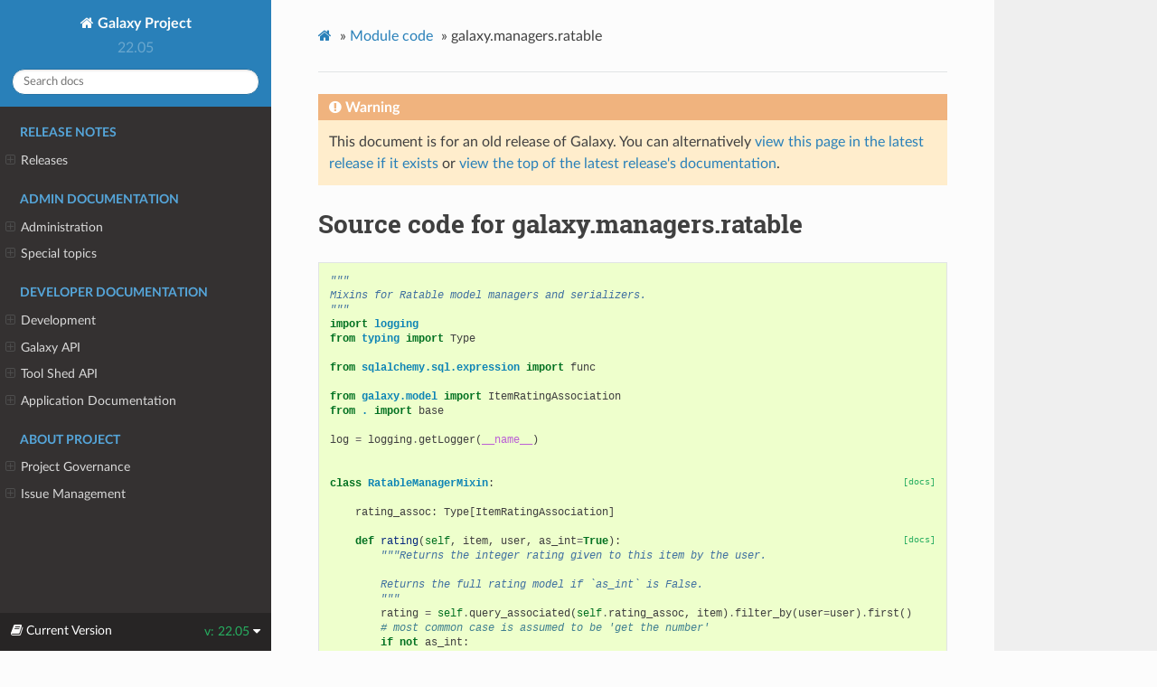

--- FILE ---
content_type: text/html
request_url: https://docs.galaxyproject.org/en/release_22.05/_modules/galaxy/managers/ratable.html
body_size: 44220
content:


<!DOCTYPE html>
<html class="writer-html5" lang="en" >
<head>
  <meta charset="utf-8" />
  <meta name="viewport" content="width=device-width, initial-scale=1.0" />
  <title>galaxy.managers.ratable &mdash; Galaxy Project 22.05.1 documentation</title>
      <link rel="stylesheet" href="../../../_static/pygments.css" type="text/css" />
      <link rel="stylesheet" href="../../../_static/css/theme.css" type="text/css" />
      <link rel="stylesheet" href="../../../_static/style.css" type="text/css" />
    <link rel="canonical" href="https://docs.galaxyproject.org/en/release_22.05/_modules/galaxy/managers/ratable.html"/>
  <!--[if lt IE 9]>
    <script src="../../../_static/js/html5shiv.min.js"></script>
  <![endif]-->
  
        <script data-url_root="../../../" id="documentation_options" src="../../../_static/documentation_options.js"></script>
        <script src="../../../_static/jquery.js"></script>
        <script src="../../../_static/underscore.js"></script>
        <script src="../../../_static/_sphinx_javascript_frameworks_compat.js"></script>
        <script src="../../../_static/doctools.js"></script>
    <script src="../../../_static/js/theme.js"></script>
    <link rel="index" title="Index" href="../../../genindex.html" />
    <link rel="search" title="Search" href="../../../search.html" /> 
</head>

<body class="wy-body-for-nav"> 
  <div class="wy-grid-for-nav">
    <nav data-toggle="wy-nav-shift" class="wy-nav-side">
      <div class="wy-side-scroll">
        <div class="wy-side-nav-search" >
            <a href="../../../index.html" class="icon icon-home"> Galaxy Project
          </a>
              <div class="version">
                22.05
              </div>
<div role="search">
  <form id="rtd-search-form" class="wy-form" action="../../../search.html" method="get">
    <input type="text" name="q" placeholder="Search docs" />
    <input type="hidden" name="check_keywords" value="yes" />
    <input type="hidden" name="area" value="default" />
  </form>
</div>
        </div><div class="wy-menu wy-menu-vertical" data-spy="affix" role="navigation" aria-label="Navigation menu">
              <p class="caption" role="heading"><span class="caption-text">Release Notes</span></p>
<ul>
<li class="toctree-l1"><a class="reference internal" href="../../../releases/index.html">Releases</a><ul>
<li class="toctree-l2"><a class="reference internal" href="../../../releases/22.05_announce_user.html">May 2022 Galaxy Release (v 22.05)</a></li>
<li class="toctree-l2"><a class="reference internal" href="../../../releases/22.01_announce_user.html">January 2022 Galaxy Release (v 22.01)</a></li>
<li class="toctree-l2"><a class="reference internal" href="../../../releases/21.09_announce_user.html">September 2021 Galaxy Release (v 21.09)</a></li>
<li class="toctree-l2"><a class="reference internal" href="../../../releases/21.05_announce_user.html">May 2021 Galaxy Release (v 21.05)</a></li>
<li class="toctree-l2"><a class="reference internal" href="../../../releases/21.01_announce_user.html">January 2021 Galaxy Release (v 21.01)</a></li>
<li class="toctree-l2"><a class="reference internal" href="../../../releases/20.09_announce_user.html">September 2020 Galaxy Release (v 20.09)</a></li>
<li class="toctree-l2"><a class="reference internal" href="../../../releases/20.05_announce_user.html">May 2020 Galaxy Release (v 20.05)</a></li>
<li class="toctree-l2"><a class="reference internal" href="../../../releases/20.01_announce_user.html">January 2020 Galaxy Release (v 20.01)</a></li>
<li class="toctree-l2"><a class="reference internal" href="../../../releases/19.09_announce_user.html">September 2019 Galaxy Release (v 19.09)</a></li>
<li class="toctree-l2"><a class="reference internal" href="../../../releases/19.05_announce_user.html">May 2019 Galaxy Release (v 19.05)</a></li>
<li class="toctree-l2"><a class="reference internal" href="../../../releases/19.01_announce_user.html">January 2019 Galaxy Release (v 19.01)</a></li>
<li class="toctree-l2"><a class="reference internal" href="../../../releases/18.09_announce.html">September 2018 Galaxy Release (v 18.09)</a></li>
<li class="toctree-l2"><a class="reference internal" href="../../../releases/18.05_announce.html">May 2018 Galaxy Release (v 18.05)</a></li>
<li class="toctree-l2"><a class="reference internal" href="../../../releases/18.01_announce.html">January 2018 Galaxy Release (v 18.01)</a></li>
<li class="toctree-l2"><a class="reference internal" href="../../../releases/17.09_announce.html">September 2017 Galaxy Release (v 17.09)</a></li>
<li class="toctree-l2"><a class="reference internal" href="../../../releases/17.05_announce.html">May 2017 Galaxy Release (v 17.05)</a></li>
<li class="toctree-l2"><a class="reference internal" href="../../../releases/17.01_announce.html">January 2017 Galaxy Release (v 17.01)</a></li>
<li class="toctree-l2"><a class="reference internal" href="../../../releases/16.10_announce.html">October 2016 Galaxy Release (v 16.10)</a></li>
<li class="toctree-l2"><a class="reference internal" href="../../../releases/16.07_announce.html">July 2016 Galaxy Release (v 16.07)</a></li>
<li class="toctree-l2"><a class="reference internal" href="../../../releases/16.04_announce.html">April 2016 Galaxy Release (v 16.04)</a></li>
<li class="toctree-l2"><a class="reference internal" href="../../../releases/16.01_announce.html">January 2016 Galaxy Release (v 16.01)</a></li>
<li class="toctree-l2"><a class="reference internal" href="../../../releases/15.10_announce.html">October 2015 Galaxy Release (v 15.10)</a></li>
<li class="toctree-l2"><a class="reference internal" href="../../../releases/15.07_announce.html">July 2015 Galaxy Release (v 15.07)</a></li>
<li class="toctree-l2"><a class="reference internal" href="../../../releases/15.05_announce.html">May 2015 Galaxy Release (v 15.05)</a></li>
<li class="toctree-l2"><a class="reference internal" href="../../../releases/15.03_announce.html">March 2015 Galaxy Release (v 15.03)</a></li>
<li class="toctree-l2"><a class="reference internal" href="../../../releases/15.01_announce.html">January 2015 Galaxy Release (v 15.01)</a></li>
<li class="toctree-l2"><a class="reference internal" href="../../../releases/14.10_announce.html">October 2014 Galaxy Release (v 14.10)</a></li>
<li class="toctree-l2"><a class="reference internal" href="../../../releases/14.08_announce.html">August 2014 Galaxy Release (v 14.08)</a></li>
<li class="toctree-l2"><a class="reference internal" href="../../../releases/14.06_announce.html">June 2014 Galaxy Release (v 14.06)</a></li>
<li class="toctree-l2"><a class="reference internal" href="../../../releases/14.04_announce.html">April 2014 Galaxy Release (v 14.04)</a></li>
<li class="toctree-l2"><a class="reference internal" href="../../../releases/14.02_announce.html">February 2014 Galaxy Release (v 14.02)</a></li>
<li class="toctree-l2"><a class="reference internal" href="../../../releases/13.11_announce.html">November 2013 Galaxy Release (v 13.11)</a></li>
<li class="toctree-l2"><a class="reference internal" href="../../../releases/13.08_announce.html">August 2013 Galaxy Release (v 13.08)</a></li>
<li class="toctree-l2"><a class="reference internal" href="../../../releases/13.06_announce.html">June 2013 Galaxy Release (v 13.06)</a></li>
<li class="toctree-l2"><a class="reference internal" href="../../../releases/13.04_announce.html">April 2013 Galaxy Release (v 13.04)</a></li>
<li class="toctree-l2"><a class="reference internal" href="../../../releases/13.02_announce.html">February 2013 Galaxy Release (v 13.02)</a></li>
<li class="toctree-l2"><a class="reference internal" href="../../../releases/13.01_announce.html">January 2013 Galaxy Release (v 13.01)</a></li>
<li class="toctree-l2"><a class="reference internal" href="../../../releases/older_releases.html">Galaxy Releases older than v 13.01</a></li>
</ul>
</li>
</ul>
<p class="caption" role="heading"><span class="caption-text">Admin Documentation</span></p>
<ul>
<li class="toctree-l1"><a class="reference internal" href="../../../admin/index.html">Administration</a><ul>
<li class="toctree-l2"><a class="reference internal" href="../../../admin/python.html">Supported Python versions</a></li>
<li class="toctree-l2"><a class="reference internal" href="../../../admin/framework_dependencies.html">Framework Dependencies</a></li>
<li class="toctree-l2"><a class="reference internal" href="../../../admin/config.html">Galaxy Configuration</a></li>
<li class="toctree-l2"><a class="reference internal" href="../../../admin/config_logging.html">Logging Configuration</a></li>
<li class="toctree-l2"><a class="reference internal" href="../../../admin/production.html">Production Environments</a></li>
<li class="toctree-l2"><a class="reference internal" href="../../../admin/nginx.html">Proxying Galaxy with NGINX</a></li>
<li class="toctree-l2"><a class="reference internal" href="../../../admin/apache.html">Proxying Galaxy with Apache</a></li>
<li class="toctree-l2"><a class="reference internal" href="../../../admin/scaling.html">Scaling and Load Balancing</a></li>
<li class="toctree-l2"><a class="reference internal" href="../../../admin/cluster.html">Connecting to a Cluster</a></li>
<li class="toctree-l2"><a class="reference internal" href="../../../admin/jobs.html">Galaxy Job Configuration</a></li>
<li class="toctree-l2"><a class="reference internal" href="../../../admin/authentication.html">Authentication</a></li>
<li class="toctree-l2"><a class="reference internal" href="../../../admin/tool_panel.html">Tool Panel Administration</a></li>
<li class="toctree-l2"><a class="reference internal" href="../../../admin/mq.html">Message queue</a></li>
<li class="toctree-l2"><a class="reference internal" href="../../../admin/dependency_resolvers.html">Dependency Resolvers in Galaxy</a></li>
<li class="toctree-l2"><a class="reference internal" href="../../../admin/conda_faq.html">Conda for Tool Dependencies</a></li>
<li class="toctree-l2"><a class="reference internal" href="../../../admin/db_migration.html">Galaxy Database Schema Migrations</a></li>
<li class="toctree-l2"><a class="reference internal" href="../../../admin/reports.html">Galaxy Reports</a></li>
<li class="toctree-l2"><a class="reference internal" href="../../../admin/useful_scripts.html">Scripts &amp; Tricks</a></li>
<li class="toctree-l2"><a class="reference internal" href="../../../admin/options.html">Configuration Options</a></li>
<li class="toctree-l2"><a class="reference internal" href="../../../admin/migrating_to_gunicorn.html">Migrating from uWSGI to Gunicorn and FastAPI</a></li>
</ul>
</li>
<li class="toctree-l1"><a class="reference internal" href="../../../admin/special_topics/index.html">Special topics</a><ul>
<li class="toctree-l2"><a class="reference internal" href="../../../admin/special_topics/ftp.html">Galaxy FTP Uploads</a></li>
<li class="toctree-l2"><a class="reference internal" href="../../../admin/special_topics/interactivetools.html">Galaxy InteractiveTools</a></li>
<li class="toctree-l2"><a class="reference internal" href="../../../admin/special_topics/mulled_containers.html">Containers for Tool Dependencies</a></li>
<li class="toctree-l2"><a class="reference internal" href="../../../admin/special_topics/grt.html">Galactic Radio Telescope</a></li>
<li class="toctree-l2"><a class="reference internal" href="../../../admin/special_topics/gtn.html">Galaxy Training Materials Webhook</a></li>
<li class="toctree-l2"><a class="reference internal" href="../../../admin/special_topics/job_metrics.html">Job Metrics</a></li>
<li class="toctree-l2"><a class="reference internal" href="../../../admin/special_topics/webhooks.html">Galaxy Webhooks</a></li>
<li class="toctree-l2"><a class="reference internal" href="../../../admin/special_topics/vault.html">Storing secrets in the vault</a></li>
<li class="toctree-l2"><a class="reference internal" href="../../../admin/special_topics/performance_tracking.html">Galaxy Performance Tracking</a></li>
<li class="toctree-l2"><a class="reference internal" href="../../../admin/special_topics/bug_reports.html">Bug Reports</a></li>
<li class="toctree-l2"><a class="reference internal" href="../../../admin/special_topics/gdpr_compliance.html">GDPR Compliance</a></li>
</ul>
</li>
</ul>
<p class="caption" role="heading"><span class="caption-text">Developer Documentation</span></p>
<ul>
<li class="toctree-l1"><a class="reference internal" href="../../../dev/index.html">Development</a><ul>
<li class="toctree-l2"><a class="reference internal" href="../../../dev/schema.html">Galaxy Tool XML File</a></li>
<li class="toctree-l2"><a class="reference internal" href="../../../dev/api_guidelines.html">API Design Guidelines</a></li>
<li class="toctree-l2"><a class="reference internal" href="../../../dev/build_a_job_runner.html">Build a job runner</a></li>
<li class="toctree-l2"><a class="reference internal" href="../../../dev/finding_and_improving_slow_code.html">Finding and improving slow Galaxy code</a></li>
<li class="toctree-l2"><a class="reference internal" href="../../../dev/data_managers.html">Data managers</a></li>
<li class="toctree-l2"><a class="reference internal" href="../../../dev/data_types.html">Data Types</a></li>
<li class="toctree-l2"><a class="reference internal" href="../../../dev/faq.html">How Do I…</a></li>
<li class="toctree-l2"><a class="reference internal" href="../../../dev/writing_tests.html">Writing Tests for Galaxy</a></li>
<li class="toctree-l2"><a class="reference internal" href="../../../dev/debugging_tests.html">Debugging Galaxy Tests</a></li>
<li class="toctree-l2"><a class="reference internal" href="../../../dev/debugging_galaxy.html">Debugging Galaxy</a></li>
<li class="toctree-l2"><a class="reference internal" href="../../../dev/debugging_galaxy_slurm.html">Debugging Galaxy: Slurm Compute Cluster</a></li>
<li class="toctree-l2"><a class="reference internal" href="../../../dev/file_upload.html">Uploading a file to Galaxy</a></li>
<li class="toctree-l2"><a class="reference internal" href="../../../dev/translating.html">Translating the Interface</a></li>
</ul>
</li>
<li class="toctree-l1"><a class="reference internal" href="../../../api_doc.html">Galaxy API</a><ul>
<li class="toctree-l2"><a class="reference internal" href="../../../api/quickstart.html"> Quickstart</a></li>
<li class="toctree-l2"><a class="reference internal" href="../../../api/api.html"> Documentation</a></li>
</ul>
</li>
<li class="toctree-l1"><a class="reference internal" href="../../../ts_api_doc.html">Tool Shed API</a><ul>
<li class="toctree-l2"><a class="reference internal" href="../../../api/ts_api.html"> API Documentation</a></li>
</ul>
</li>
<li class="toctree-l1"><a class="reference internal" href="../../../lib/modules.html">Application Documentation</a><ul>
<li class="toctree-l2"><a class="reference internal" href="../../../lib/galaxy.html">galaxy package</a></li>
<li class="toctree-l2"><a class="reference internal" href="../../../lib/galaxy_ext.html">galaxy_ext package</a></li>
<li class="toctree-l2"><a class="reference internal" href="../../../lib/galaxy_test.html">galaxy_test package</a></li>
<li class="toctree-l2"><a class="reference internal" href="../../../lib/tool_shed.html">tool_shed package</a></li>
</ul>
</li>
</ul>
<p class="caption" role="heading"><span class="caption-text">About Project</span></p>
<ul>
<li class="toctree-l1"><a class="reference internal" href="../../../project/organization.html">Project Governance</a><ul>
<li class="toctree-l2"><a class="reference internal" href="../../../project/organization.html#procedure-documents">Procedure Documents</a></li>
<li class="toctree-l2"><a class="reference internal" href="../../../project/organization.html#committers">Committers</a></li>
<li class="toctree-l2"><a class="reference internal" href="../../../project/organization.html#release-branches">Release branches</a></li>
<li class="toctree-l2"><a class="reference internal" href="../../../project/organization.html#handling-pull-requests">Handling Pull Requests</a></li>
<li class="toctree-l2"><a class="reference internal" href="../../../project/organization.html#issue-reporting">Issue Reporting</a></li>
</ul>
</li>
<li class="toctree-l1"><a class="reference internal" href="../../../project/issues.html">Issue Management</a><ul>
<li class="toctree-l2"><a class="reference internal" href="../../../project/issues.html#issue-reporting">Issue Reporting</a></li>
<li class="toctree-l2"><a class="reference internal" href="../../../project/issues.html#milestones">Milestones</a></li>
<li class="toctree-l2"><a class="reference internal" href="../../../project/issues.html#labeling-structure">Labeling Structure</a></li>
<li class="toctree-l2"><a class="reference internal" href="../../../project/issues.html#the-roadmap">The Roadmap</a></li>
<li class="toctree-l2"><a class="reference internal" href="../../../project/issues.html#voting">Voting</a></li>
<li class="toctree-l2"><a class="reference internal" href="../../../project/issues.html#automation">Automation</a></li>
</ul>
</li>
</ul>

        </div>
      </div>
    </nav>

    <section data-toggle="wy-nav-shift" class="wy-nav-content-wrap"><nav class="wy-nav-top" aria-label="Mobile navigation menu" >
          <i data-toggle="wy-nav-top" class="fa fa-bars"></i>
          <a href="../../../index.html">Galaxy Project</a>
      </nav>

      <div class="wy-nav-content">
        <div class="rst-content">
          <div role="navigation" aria-label="Page navigation">
  <ul class="wy-breadcrumbs">
      <li><a href="../../../index.html" class="icon icon-home"></a> &raquo;</li>
          <li><a href="../../index.html">Module code</a> &raquo;</li>
      <li>galaxy.managers.ratable</li>
      <li class="wy-breadcrumbs-aside">
      </li>
  </ul>
  <hr/>
</div>
          <div role="main" class="document" itemscope="itemscope" itemtype="http://schema.org/Article">
           <div itemprop="articleBody">
             
  

    <div class="admonition warning">
        <p class="first admonition-title">Warning</p>
        <p class="last">This document is for an old release of Galaxy. You can alternatively <a href="/en/master/_modules/galaxy/managers/ratable.html">view this page in the latest release if it
exists</a> or <a href="/en/master/index.html">view the top of the latest release's documentation</a>.</p>
    </div>
<h1>Source code for galaxy.managers.ratable</h1><div class="highlight"><pre>
<span></span><span class="sd">&quot;&quot;&quot;</span>
<span class="sd">Mixins for Ratable model managers and serializers.</span>
<span class="sd">&quot;&quot;&quot;</span>
<span class="kn">import</span> <span class="nn">logging</span>
<span class="kn">from</span> <span class="nn">typing</span> <span class="kn">import</span> <span class="n">Type</span>

<span class="kn">from</span> <span class="nn">sqlalchemy.sql.expression</span> <span class="kn">import</span> <span class="n">func</span>

<span class="kn">from</span> <span class="nn">galaxy.model</span> <span class="kn">import</span> <span class="n">ItemRatingAssociation</span>
<span class="kn">from</span> <span class="nn">.</span> <span class="kn">import</span> <span class="n">base</span>

<span class="n">log</span> <span class="o">=</span> <span class="n">logging</span><span class="o">.</span><span class="n">getLogger</span><span class="p">(</span><span class="vm">__name__</span><span class="p">)</span>


<div class="viewcode-block" id="RatableManagerMixin"><a class="viewcode-back" href="../../../lib/galaxy.managers.html#galaxy.managers.ratable.RatableManagerMixin">[docs]</a><span class="k">class</span> <span class="nc">RatableManagerMixin</span><span class="p">:</span>

    <span class="n">rating_assoc</span><span class="p">:</span> <span class="n">Type</span><span class="p">[</span><span class="n">ItemRatingAssociation</span><span class="p">]</span>

<div class="viewcode-block" id="RatableManagerMixin.rating"><a class="viewcode-back" href="../../../lib/galaxy.managers.html#galaxy.managers.ratable.RatableManagerMixin.rating">[docs]</a>    <span class="k">def</span> <span class="nf">rating</span><span class="p">(</span><span class="bp">self</span><span class="p">,</span> <span class="n">item</span><span class="p">,</span> <span class="n">user</span><span class="p">,</span> <span class="n">as_int</span><span class="o">=</span><span class="kc">True</span><span class="p">):</span>
        <span class="sd">&quot;&quot;&quot;Returns the integer rating given to this item by the user.</span>

<span class="sd">        Returns the full rating model if `as_int` is False.</span>
<span class="sd">        &quot;&quot;&quot;</span>
        <span class="n">rating</span> <span class="o">=</span> <span class="bp">self</span><span class="o">.</span><span class="n">query_associated</span><span class="p">(</span><span class="bp">self</span><span class="o">.</span><span class="n">rating_assoc</span><span class="p">,</span> <span class="n">item</span><span class="p">)</span><span class="o">.</span><span class="n">filter_by</span><span class="p">(</span><span class="n">user</span><span class="o">=</span><span class="n">user</span><span class="p">)</span><span class="o">.</span><span class="n">first</span><span class="p">()</span>
        <span class="c1"># most common case is assumed to be &#39;get the number&#39;</span>
        <span class="k">if</span> <span class="ow">not</span> <span class="n">as_int</span><span class="p">:</span>
            <span class="k">return</span> <span class="n">rating</span>
        <span class="c1"># get the int value if there&#39;s a rating</span>
        <span class="k">return</span> <span class="n">rating</span><span class="o">.</span><span class="n">rating</span> <span class="k">if</span> <span class="n">rating</span> <span class="ow">is</span> <span class="ow">not</span> <span class="kc">None</span> <span class="k">else</span> <span class="kc">None</span></div>

<div class="viewcode-block" id="RatableManagerMixin.ratings"><a class="viewcode-back" href="../../../lib/galaxy.managers.html#galaxy.managers.ratable.RatableManagerMixin.ratings">[docs]</a>    <span class="k">def</span> <span class="nf">ratings</span><span class="p">(</span><span class="bp">self</span><span class="p">,</span> <span class="n">item</span><span class="p">):</span>
        <span class="sd">&quot;&quot;&quot;Returns a list of all rating values given to this item.&quot;&quot;&quot;</span>
        <span class="k">return</span> <span class="p">[</span><span class="n">r</span><span class="o">.</span><span class="n">rating</span> <span class="k">for</span> <span class="n">r</span> <span class="ow">in</span> <span class="n">item</span><span class="o">.</span><span class="n">ratings</span><span class="p">]</span></div>

<div class="viewcode-block" id="RatableManagerMixin.ratings_avg"><a class="viewcode-back" href="../../../lib/galaxy.managers.html#galaxy.managers.ratable.RatableManagerMixin.ratings_avg">[docs]</a>    <span class="k">def</span> <span class="nf">ratings_avg</span><span class="p">(</span><span class="bp">self</span><span class="p">,</span> <span class="n">item</span><span class="p">):</span>
        <span class="sd">&quot;&quot;&quot;Returns the average of all ratings given to this item.&quot;&quot;&quot;</span>
        <span class="n">foreign_key</span> <span class="o">=</span> <span class="bp">self</span><span class="o">.</span><span class="n">_foreign_key</span><span class="p">(</span><span class="bp">self</span><span class="o">.</span><span class="n">rating_assoc</span><span class="p">)</span>
        <span class="n">avg</span> <span class="o">=</span> <span class="bp">self</span><span class="o">.</span><span class="n">session</span><span class="p">()</span><span class="o">.</span><span class="n">query</span><span class="p">(</span><span class="n">func</span><span class="o">.</span><span class="n">avg</span><span class="p">(</span><span class="bp">self</span><span class="o">.</span><span class="n">rating_assoc</span><span class="o">.</span><span class="n">rating</span><span class="p">))</span><span class="o">.</span><span class="n">filter</span><span class="p">(</span><span class="n">foreign_key</span> <span class="o">==</span> <span class="n">item</span><span class="p">)</span><span class="o">.</span><span class="n">scalar</span><span class="p">()</span>
        <span class="k">return</span> <span class="n">avg</span> <span class="ow">or</span> <span class="mf">0.0</span></div>

<div class="viewcode-block" id="RatableManagerMixin.ratings_count"><a class="viewcode-back" href="../../../lib/galaxy.managers.html#galaxy.managers.ratable.RatableManagerMixin.ratings_count">[docs]</a>    <span class="k">def</span> <span class="nf">ratings_count</span><span class="p">(</span><span class="bp">self</span><span class="p">,</span> <span class="n">item</span><span class="p">):</span>
        <span class="sd">&quot;&quot;&quot;Returns the number of ratings given to this item.&quot;&quot;&quot;</span>
        <span class="n">foreign_key</span> <span class="o">=</span> <span class="bp">self</span><span class="o">.</span><span class="n">_foreign_key</span><span class="p">(</span><span class="bp">self</span><span class="o">.</span><span class="n">rating_assoc</span><span class="p">)</span>
        <span class="k">return</span> <span class="bp">self</span><span class="o">.</span><span class="n">session</span><span class="p">()</span><span class="o">.</span><span class="n">query</span><span class="p">(</span><span class="n">func</span><span class="o">.</span><span class="n">count</span><span class="p">(</span><span class="bp">self</span><span class="o">.</span><span class="n">rating_assoc</span><span class="o">.</span><span class="n">rating</span><span class="p">))</span><span class="o">.</span><span class="n">filter</span><span class="p">(</span><span class="n">foreign_key</span> <span class="o">==</span> <span class="n">item</span><span class="p">)</span><span class="o">.</span><span class="n">scalar</span><span class="p">()</span></div>

<div class="viewcode-block" id="RatableManagerMixin.rate"><a class="viewcode-back" href="../../../lib/galaxy.managers.html#galaxy.managers.ratable.RatableManagerMixin.rate">[docs]</a>    <span class="k">def</span> <span class="nf">rate</span><span class="p">(</span><span class="bp">self</span><span class="p">,</span> <span class="n">item</span><span class="p">,</span> <span class="n">user</span><span class="p">,</span> <span class="n">value</span><span class="p">,</span> <span class="n">flush</span><span class="o">=</span><span class="kc">True</span><span class="p">):</span>
        <span class="sd">&quot;&quot;&quot;Updates or creates a rating for this item and user. Returns the rating&quot;&quot;&quot;</span>
        <span class="c1"># TODO?: possible generic update_or_create</span>
        <span class="c1"># TODO?: update and create to RatingsManager (if not overkill)</span>
        <span class="n">rating</span> <span class="o">=</span> <span class="bp">self</span><span class="o">.</span><span class="n">rating</span><span class="p">(</span><span class="n">item</span><span class="p">,</span> <span class="n">user</span><span class="p">,</span> <span class="n">as_int</span><span class="o">=</span><span class="kc">False</span><span class="p">)</span>
        <span class="k">if</span> <span class="ow">not</span> <span class="n">rating</span><span class="p">:</span>
            <span class="n">rating</span> <span class="o">=</span> <span class="bp">self</span><span class="o">.</span><span class="n">rating_assoc</span><span class="p">(</span><span class="n">user</span><span class="p">,</span> <span class="n">item</span><span class="p">)</span>
            <span class="bp">self</span><span class="o">.</span><span class="n">associate</span><span class="p">(</span><span class="n">rating</span><span class="p">,</span> <span class="n">item</span><span class="p">)</span>
        <span class="n">rating</span><span class="o">.</span><span class="n">rating</span> <span class="o">=</span> <span class="n">value</span>

        <span class="bp">self</span><span class="o">.</span><span class="n">session</span><span class="p">()</span><span class="o">.</span><span class="n">add</span><span class="p">(</span><span class="n">rating</span><span class="p">)</span>
        <span class="k">if</span> <span class="n">flush</span><span class="p">:</span>
            <span class="bp">self</span><span class="o">.</span><span class="n">session</span><span class="p">()</span><span class="o">.</span><span class="n">flush</span><span class="p">()</span>
        <span class="k">return</span> <span class="n">rating</span></div></div>

    <span class="c1"># TODO?: all ratings for a user</span>


<div class="viewcode-block" id="RatableSerializerMixin"><a class="viewcode-back" href="../../../lib/galaxy.managers.html#galaxy.managers.ratable.RatableSerializerMixin">[docs]</a><span class="k">class</span> <span class="nc">RatableSerializerMixin</span><span class="p">:</span>
<div class="viewcode-block" id="RatableSerializerMixin.add_serializers"><a class="viewcode-back" href="../../../lib/galaxy.managers.html#galaxy.managers.ratable.RatableSerializerMixin.add_serializers">[docs]</a>    <span class="k">def</span> <span class="nf">add_serializers</span><span class="p">(</span><span class="bp">self</span><span class="p">):</span>
        <span class="bp">self</span><span class="o">.</span><span class="n">serializers</span><span class="p">[</span><span class="s2">&quot;user_rating&quot;</span><span class="p">]</span> <span class="o">=</span> <span class="bp">self</span><span class="o">.</span><span class="n">serialize_user_rating</span>
        <span class="bp">self</span><span class="o">.</span><span class="n">serializers</span><span class="p">[</span><span class="s2">&quot;community_rating&quot;</span><span class="p">]</span> <span class="o">=</span> <span class="bp">self</span><span class="o">.</span><span class="n">serialize_community_rating</span></div>

<div class="viewcode-block" id="RatableSerializerMixin.serialize_user_rating"><a class="viewcode-back" href="../../../lib/galaxy.managers.html#galaxy.managers.ratable.RatableSerializerMixin.serialize_user_rating">[docs]</a>    <span class="k">def</span> <span class="nf">serialize_user_rating</span><span class="p">(</span><span class="bp">self</span><span class="p">,</span> <span class="n">item</span><span class="p">,</span> <span class="n">key</span><span class="p">,</span> <span class="n">user</span><span class="o">=</span><span class="kc">None</span><span class="p">,</span> <span class="o">**</span><span class="n">context</span><span class="p">):</span>
        <span class="sd">&quot;&quot;&quot;Returns the integer rating given to this item by the user.&quot;&quot;&quot;</span>
        <span class="k">if</span> <span class="ow">not</span> <span class="n">user</span><span class="p">:</span>
            <span class="k">raise</span> <span class="n">base</span><span class="o">.</span><span class="n">ModelSerializingError</span><span class="p">(</span>
                <span class="s2">&quot;user_rating requires a user&quot;</span><span class="p">,</span> <span class="n">model_class</span><span class="o">=</span><span class="bp">self</span><span class="o">.</span><span class="n">manager</span><span class="o">.</span><span class="n">model_class</span><span class="p">,</span> <span class="nb">id</span><span class="o">=</span><span class="bp">self</span><span class="o">.</span><span class="n">serialize_id</span><span class="p">(</span><span class="n">item</span><span class="p">,</span> <span class="s2">&quot;id&quot;</span><span class="p">)</span>
            <span class="p">)</span>
        <span class="k">return</span> <span class="bp">self</span><span class="o">.</span><span class="n">manager</span><span class="o">.</span><span class="n">rating</span><span class="p">(</span><span class="n">item</span><span class="p">,</span> <span class="n">user</span><span class="p">)</span></div>

<div class="viewcode-block" id="RatableSerializerMixin.serialize_community_rating"><a class="viewcode-back" href="../../../lib/galaxy.managers.html#galaxy.managers.ratable.RatableSerializerMixin.serialize_community_rating">[docs]</a>    <span class="k">def</span> <span class="nf">serialize_community_rating</span><span class="p">(</span><span class="bp">self</span><span class="p">,</span> <span class="n">item</span><span class="p">,</span> <span class="n">key</span><span class="p">,</span> <span class="o">**</span><span class="n">context</span><span class="p">):</span>
        <span class="sd">&quot;&quot;&quot;</span>
<span class="sd">        Returns a dictionary containing:</span>
<span class="sd">            `average` the (float) average of all ratings of this object</span>
<span class="sd">            `count` the number of ratings</span>
<span class="sd">        &quot;&quot;&quot;</span>
        <span class="c1"># ??: seems like two queries (albeit in-sql functions) would slower</span>
        <span class="c1"># than getting the rows and calc&#39;ing both here with one query</span>
        <span class="n">manager</span> <span class="o">=</span> <span class="bp">self</span><span class="o">.</span><span class="n">manager</span>
        <span class="k">return</span> <span class="p">{</span>
            <span class="s2">&quot;average&quot;</span><span class="p">:</span> <span class="n">manager</span><span class="o">.</span><span class="n">ratings_avg</span><span class="p">(</span><span class="n">item</span><span class="p">),</span>
            <span class="s2">&quot;count&quot;</span><span class="p">:</span> <span class="n">manager</span><span class="o">.</span><span class="n">ratings_count</span><span class="p">(</span><span class="n">item</span><span class="p">),</span>
        <span class="p">}</span></div></div>


<div class="viewcode-block" id="RatableDeserializerMixin"><a class="viewcode-back" href="../../../lib/galaxy.managers.html#galaxy.managers.ratable.RatableDeserializerMixin">[docs]</a><span class="k">class</span> <span class="nc">RatableDeserializerMixin</span><span class="p">:</span>
<div class="viewcode-block" id="RatableDeserializerMixin.add_deserializers"><a class="viewcode-back" href="../../../lib/galaxy.managers.html#galaxy.managers.ratable.RatableDeserializerMixin.add_deserializers">[docs]</a>    <span class="k">def</span> <span class="nf">add_deserializers</span><span class="p">(</span><span class="bp">self</span><span class="p">):</span>
        <span class="bp">self</span><span class="o">.</span><span class="n">deserializers</span><span class="p">[</span><span class="s2">&quot;user_rating&quot;</span><span class="p">]</span> <span class="o">=</span> <span class="bp">self</span><span class="o">.</span><span class="n">deserialize_rating</span></div>

<div class="viewcode-block" id="RatableDeserializerMixin.deserialize_rating"><a class="viewcode-back" href="../../../lib/galaxy.managers.html#galaxy.managers.ratable.RatableDeserializerMixin.deserialize_rating">[docs]</a>    <span class="k">def</span> <span class="nf">deserialize_rating</span><span class="p">(</span><span class="bp">self</span><span class="p">,</span> <span class="n">item</span><span class="p">,</span> <span class="n">key</span><span class="p">,</span> <span class="n">val</span><span class="p">,</span> <span class="n">user</span><span class="o">=</span><span class="kc">None</span><span class="p">,</span> <span class="o">**</span><span class="n">context</span><span class="p">):</span>
        <span class="k">if</span> <span class="ow">not</span> <span class="n">user</span><span class="p">:</span>
            <span class="k">raise</span> <span class="n">base</span><span class="o">.</span><span class="n">ModelDeserializingError</span><span class="p">(</span>
                <span class="s2">&quot;user_rating requires a user&quot;</span><span class="p">,</span> <span class="n">model_class</span><span class="o">=</span><span class="bp">self</span><span class="o">.</span><span class="n">manager</span><span class="o">.</span><span class="n">model_class</span><span class="p">,</span> <span class="nb">id</span><span class="o">=</span><span class="bp">self</span><span class="o">.</span><span class="n">serialize_id</span><span class="p">(</span><span class="n">item</span><span class="p">,</span> <span class="s2">&quot;id&quot;</span><span class="p">)</span>
            <span class="p">)</span>
        <span class="n">val</span> <span class="o">=</span> <span class="bp">self</span><span class="o">.</span><span class="n">validate</span><span class="o">.</span><span class="n">int_range</span><span class="p">(</span><span class="n">key</span><span class="p">,</span> <span class="n">val</span><span class="p">,</span> <span class="mi">0</span><span class="p">,</span> <span class="mi">5</span><span class="p">)</span>
        <span class="k">return</span> <span class="bp">self</span><span class="o">.</span><span class="n">manager</span><span class="o">.</span><span class="n">rate</span><span class="p">(</span><span class="n">item</span><span class="p">,</span> <span class="n">user</span><span class="p">,</span> <span class="n">val</span><span class="p">,</span> <span class="n">flush</span><span class="o">=</span><span class="kc">False</span><span class="p">)</span></div></div>


<div class="viewcode-block" id="RatableFilterMixin"><a class="viewcode-back" href="../../../lib/galaxy.managers.html#galaxy.managers.ratable.RatableFilterMixin">[docs]</a><span class="k">class</span> <span class="nc">RatableFilterMixin</span><span class="p">:</span>
    <span class="k">def</span> <span class="nf">_ratings_avg_accessor</span><span class="p">(</span><span class="bp">self</span><span class="p">,</span> <span class="n">item</span><span class="p">):</span>
        <span class="k">return</span> <span class="bp">self</span><span class="o">.</span><span class="n">manager</span><span class="o">.</span><span class="n">ratings_avg</span><span class="p">(</span><span class="n">item</span><span class="p">)</span>

    <span class="k">def</span> <span class="nf">_add_parsers</span><span class="p">(</span><span class="bp">self</span><span class="p">):</span>
        <span class="sd">&quot;&quot;&quot;</span>
<span class="sd">        Adds the following filters:</span>
<span class="sd">            `community_rating`: filter</span>
<span class="sd">        &quot;&quot;&quot;</span>
        <span class="bp">self</span><span class="o">.</span><span class="n">fn_filter_parsers</span><span class="o">.</span><span class="n">update</span><span class="p">(</span>
            <span class="p">{</span>
                <span class="s2">&quot;community_rating&quot;</span><span class="p">:</span> <span class="p">{</span>
                    <span class="s2">&quot;op&quot;</span><span class="p">:</span> <span class="p">{</span>
                        <span class="s2">&quot;eq&quot;</span><span class="p">:</span> <span class="k">lambda</span> <span class="n">i</span><span class="p">,</span> <span class="n">v</span><span class="p">:</span> <span class="bp">self</span><span class="o">.</span><span class="n">_ratings_avg_accessor</span><span class="p">(</span><span class="n">i</span><span class="p">)</span> <span class="o">==</span> <span class="n">v</span><span class="p">,</span>
                        <span class="c1"># TODO: default to greater than (currently &#39;eq&#39; due to base/controller.py)</span>
                        <span class="s2">&quot;ge&quot;</span><span class="p">:</span> <span class="k">lambda</span> <span class="n">i</span><span class="p">,</span> <span class="n">v</span><span class="p">:</span> <span class="bp">self</span><span class="o">.</span><span class="n">_ratings_avg_accessor</span><span class="p">(</span><span class="n">i</span><span class="p">)</span> <span class="o">&gt;=</span> <span class="n">v</span><span class="p">,</span>
                        <span class="s2">&quot;le&quot;</span><span class="p">:</span> <span class="k">lambda</span> <span class="n">i</span><span class="p">,</span> <span class="n">v</span><span class="p">:</span> <span class="bp">self</span><span class="o">.</span><span class="n">_ratings_avg_accessor</span><span class="p">(</span><span class="n">i</span><span class="p">)</span> <span class="o">&lt;=</span> <span class="n">v</span><span class="p">,</span>
                    <span class="p">},</span>
                    <span class="s2">&quot;val&quot;</span><span class="p">:</span> <span class="nb">float</span><span class="p">,</span>
                <span class="p">}</span>
            <span class="p">}</span>
        <span class="p">)</span></div>
</pre></div>

           </div>
          </div>
          <footer>

  <hr/>

  <div role="contentinfo">
    <p>&#169; Copyright 2024, Galaxy Committers.</p>
  </div>

  Built with <a href="https://www.sphinx-doc.org/">Sphinx</a> using a
    <a href="https://github.com/readthedocs/sphinx_rtd_theme">theme</a>
    provided by <a href="https://readthedocs.org">Read the Docs</a>.
   

</footer>
        </div>
      </div>
    </section>
  </div>
  
<div class="rst-versions" data-toggle="rst-versions" role="note" aria-label="versions">
    <span class="rst-current-version" data-toggle="rst-current-version">
        <span class="fa fa-book"> Current Version</span>
        v: 22.05
        <span class="fa fa-caret-down"></span>
    </span>
    <div class="rst-other-versions">
        <dl>
            <dt>Versions</dt>
            <dd><a href="/en/latest/_modules/galaxy/managers/ratable.html">dev</a></dd>
            <dd><a href="/en/master/_modules/galaxy/managers/ratable.html">stable</a></dd>
            <dd><a href="/en/release_24.1/_modules/galaxy/managers/ratable.html">24.1</a></dd>
            <dd><a href="/en/release_24.0/_modules/galaxy/managers/ratable.html">24.0</a></dd>
            <dd><a href="/en/release_23.2/_modules/galaxy/managers/ratable.html">23.2</a></dd>
            <dd><a href="/en/release_23.1/_modules/galaxy/managers/ratable.html">23.1</a></dd>
            <dd><a href="/en/release_23.0/_modules/galaxy/managers/ratable.html">23.0</a></dd>
            <dd><a href="/en/release_22.05/_modules/galaxy/managers/ratable.html">22.05</a></dd>
            <dd><a href="/en/release_22.01/_modules/galaxy/managers/ratable.html">22.01</a></dd>
            <dd><a href="/en/release_21.09/_modules/galaxy/managers/ratable.html">21.09</a></dd>
            <dd><a href="/en/release_21.05/_modules/galaxy/managers/ratable.html">21.05</a></dd>
            <dd><a href="/en/release_21.01/_modules/galaxy/managers/ratable.html">21.01</a></dd>
            <dd><a href="/en/release_20.09/_modules/galaxy/managers/ratable.html">20.09</a></dd>
            <dd><a href="/en/release_20.05/_modules/galaxy/managers/ratable.html">20.05</a></dd>
            <dd><a href="/en/release_20.01/_modules/galaxy/managers/ratable.html">20.01</a></dd>
            <dd><a href="/en/release_19.09/_modules/galaxy/managers/ratable.html">19.09</a></dd>
            <dd><a href="/en/release_19.05/_modules/galaxy/managers/ratable.html">19.05</a></dd>
            <dd><a href="/en/release_19.01/_modules/galaxy/managers/ratable.html">19.01</a></dd>
            <dd><a href="/en/release_18.09/_modules/galaxy/managers/ratable.html">18.09</a></dd>
            <dd><a href="/en/release_18.05/_modules/galaxy/managers/ratable.html">18.05</a></dd>
            <dd><a href="/en/release_18.01/_modules/galaxy/managers/ratable.html">18.01</a></dd>
            <dd><a href="/en/release_17.09/_modules/galaxy/managers/ratable.html">17.09</a></dd>
            <dd><a href="/en/release_17.05/_modules/galaxy/managers/ratable.html">17.05</a></dd>
        </dl>
    </div>
</div>
<script>
      jQuery(function () {
          SphinxRtdTheme.Navigation.enable(true);
      });
  </script>
    <!-- Theme Analytics -->
    <script async src="https://www.googletagmanager.com/gtag/js?id=UA-45719423-17"></script>
    <script>
      window.dataLayer = window.dataLayer || [];
      function gtag(){dataLayer.push(arguments);}
      gtag('js', new Date());

      gtag('config', 'UA-45719423-17', {
          'anonymize_ip': false,
      });
    </script> 

</body>
</html>